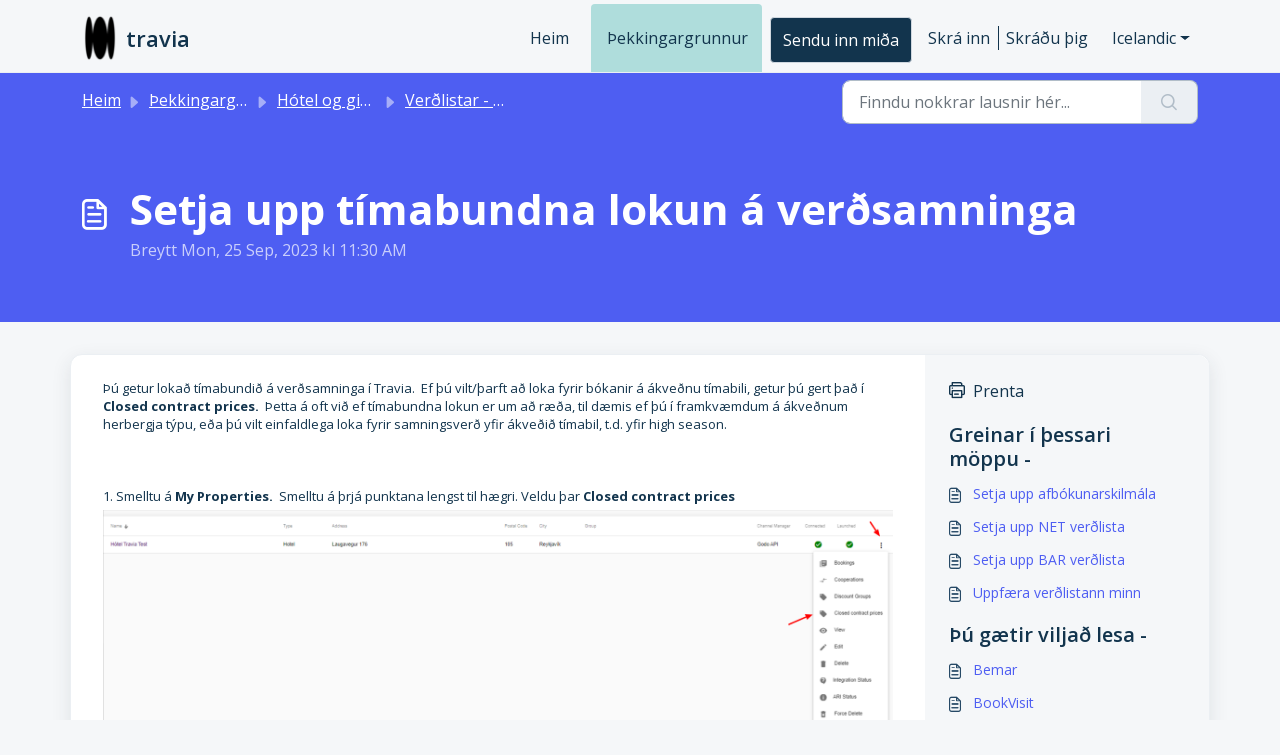

--- FILE ---
content_type: application/javascript
request_url: https://help.travia.is/assets/cdn/portal/scripts/locales/is.js
body_size: 88
content:
(window.webpackJsonp=window.webpackJsonp||[]).push([[67],{254:function(e,t){I18n.translations||(I18n.translations={}),I18n.translations.is=I18n.extend(I18n.translations.is||{},{enduser_marketplace:{error_messages:{global:{empty_message:"Skilabo\xf0in sem be\xf0i\xf0 er um er t\xf3m",notify:{empty_type:"Tilkynningategundin er t\xf3m",invalid_type:"\xd3studd tilkynningategund"}},ticket:{invalid_field:"\xd3gildur mi\xf0areitur :: %{ticketFieldName}",invalid_value:"'gildi' er t\xf3mt",set_options:{invalid_options:"Rangir valkostir gefnir",invalid_tag:"Ekki h\xe6gt a\xf0 stilla valkosti \xed mi\xf0a reit '%{fieldName}'",invalid_value:"'gildi' \xe6tti a\xf0 vera \xfarval valr\xe9ttargilda"}}},ok_message:"\xed lagi"},portal_elements:{any:"Einhver",cancel:"H\xe6tta vi\xf0",choose_more:"Veldu Meira",close:"Loka",confirm:{title:"Sta\xf0festu titil"},default_placeholder:"Sl\xe1 inn ",dropdown_default:"Veldu...",error_messages:{liquid_tag_not_closed:"s\xe9rsni\xf0inn \xfe\xe1ttur '%{tagName}' er ekki loka\xf0ur"},mandatory_fields_notice:"Fields marked %{asterisk} are mandatory",next:"N\xe6sta  &gt;",none:"Enginn",pagination:"S\xed\xf0uflakk",previous:"&lt;  Fyrri",raised_by_placeholder:"Sl\xe1\xf0u inn nafn e\xf0a netfang",save:"Vista",select_issue_type:"Select issue type",toggle_quoted_text:"V\xedxla tilvitnu\xf0um texta"},portal_js_translations:{add:"B\xe6ta vi\xf0",archive_tickets:{archived:"Sett \xed geymslu"},at:"kl",attachment_upload:{cumulative_size_exceeded:"Upps\xf6fnu\xf0 skr\xe1arst\xe6r\xf0 m\xe1 ekki fara yfir %{size}",extension_blocked:"Tegund vi\xf0hengis/tegunda \xfeinna er/er ekki studd.",header:"Vi\xf0hengi",individual_size_exceeded:"Skr\xe1arst\xe6r\xf0 m\xe1 ekki fara yfir %{size}"},change:"Breyta",chevron:"Chevron",confirm_navigate:"Ertu viss? Ekki er v\xedst a\xf0 breytingar sem \xfe\xfa ger\xf0ir ver\xf0i vista\xf0ar",discussions:{follow:"Fylgja",following:"Fylgi",solve:"Merktu sem leyst",solved:"Merktu sem \xf3leyst",votes:"Atkv\xe6\xf0i"},email_bot:{cta_no:"Nei",cta_yes:"J\xe1, loka mi\xf0a",failure_msg:"Okkur \xfeykir \xfea\xf0 leitt. Li\xf0 okkar mun n\xe1 til \xfe\xedn innan skamms.",heading:"Svarar \xfeessi grein fyrirspurn \xfeinni?",other_articles:"Uh-\xf3. Kannski geta \xfeessar greinar hj\xe1lpa\xf0 \xfe\xe9r.",sub_text:"Ef j\xe1, munum vi\xf0 loka mi\xf0anum \xfe\xednum.",success_msg:"Vi\xf0 erum \xe1n\xe6g\xf0 me\xf0 a\xf0 \xfeessi grein var gagnleg vi\xf0 a\xf0 svara fyrirspurn \xfeinni."},flatpickr_translations:{months:{longhand:["January","February","March","April","May","June","July","August","September","October","November","December"],shorthand:["Jan","Feb","Mar","Apr","May","Jun","Jul","Aug","Sep","Oct","Nov","Dec"]},weekdays:{longhand:["Monday","Tuesday","Wednesday","Thursday","Friday","Saturday","Sunday"],shorthand:["Mo","Tu","We","Th","Fr","Sa","Su"]}},lightbox:{of:"af"},new_ticket:{any_cc_placeholder_text:"Til d\xe6mis: abc@gmail.com",cc_add_text:"Sl\xe1\xf0u inn gilt netfang til a\xf0 b\xe6ta vi\xf0 cc",cc_unique_text:"T\xf6lvup\xf3stur er \xfeegar til",company_cc_placeholder_text:"Veldu tengili\xf0i fr\xe1 ",contractor_cc_placeholder_text:"Nafn e\xf0a t\xf6lvup\xf3stur fr\xe1 v\xf6ldu fyrirt\xe6ki",multi_select_placeholder_text:"Veldu..."},please_enter_one_or_more:"Vinsamlegast sl\xe1\xf0u inn 1 e\xf0a fleiri stafi",saving:"Sparna\xf0ur",search:{sr_focus_msg:"Vins\xe6lt efni og n\xfdlegar leitir eru f\xe1anlegar, f\xe1\xf0u a\xf0gang a\xf0 \xfev\xed me\xf0 \xf6rinni ni\xf0ur",sr_no_result_msg:"Engar ni\xf0urst\xf6\xf0ur fundust",sr_result_msg:"ni\xf0ursta\xf0a fannst f\xe1\xf0u a\xf0gang a\xf0 \xfeeim me\xf0 ni\xf0ur \xf6r"},tickets:{add_multiple_cc:"B\xe6ttu vi\xf0 m\xf6rgum CC t\xf6lvup\xf3stum a\xf0skilin me\xf0 ','",created_on:"B\xfai\xf0 til af <span class='emphasize'>%{username}</span> \xe1 <span class='emphasize'>%{date}</span> - \xed gegnum %{source}",created_on_same_user:"B\xfai\xf0 til <span class='emphasize'>%{date}</span> - \xed gegnum %{source}",filter:{show_less:"S\xfdna minna",show_more:"S\xfdna meira"},max_cc:"\xde\xfa getur a\xf0eins vali\xf0 %{count} cc t\xf6lvup\xf3sta",max_user:"\xde\xfa getur a\xf0eins vali\xf0 %{count} notanda",no_tickets:"\xde\xfa \xe1tt enga mi\xf0a \xe1 \xfeessu \xfats\xfdni"},view_all:"Sj\xe1 allt",view_less:"Sk\xfdna minna",view_more:"S\xfdna meira"},portal_validation:{confirm_password:"Ver\xf0ur a\xf0 vera \xfea\xf0 sama og N\xfdtt lykilor\xf0",decimal:"Vinsamlega sl\xe1\xf0u inn gilda t\xf6lu a\xf0 h\xe1marki 2 aukast\xf6fum",email:"Vinsamlega sl\xe1\xf0u inn gilt netfang",number:"Vinsamlega sl\xe1\xf0u inn gilt n\xfamer",required:"\xdeessa reit er krafist",unique:"T\xf6lvup\xf3stur hefur \xfeegar veri\xf0 til sta\xf0ar",url:"Vinsamlega sl\xe1\xf0u inn gilda sl\xf3\xf0"}})}},[[254,0]]]);